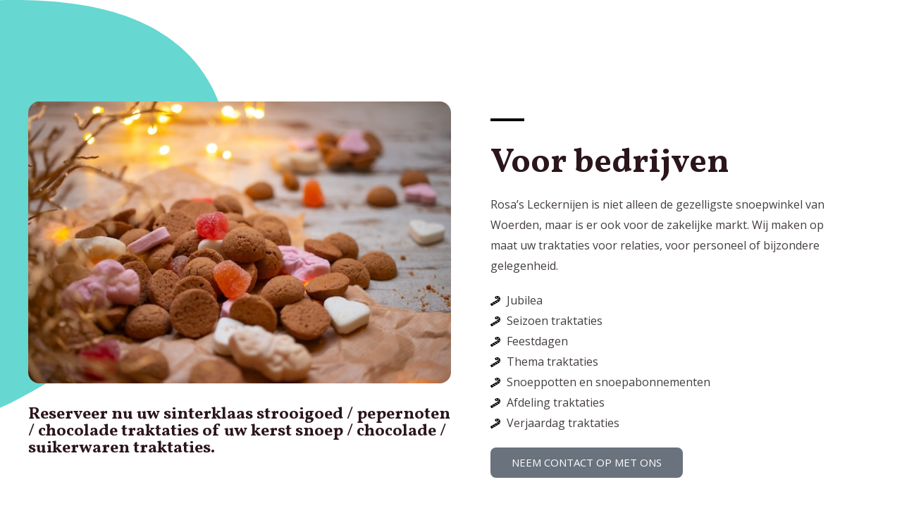

--- FILE ---
content_type: text/css
request_url: https://rosa-s.nl/wp-content/uploads/elementor/css/post-277.css?ver=1769839902
body_size: 608
content:
.elementor-kit-277{--e-global-color-primary:#E3B15E;--e-global-color-secondary:#B4342F;--e-global-color-text:#1A1B16;--e-global-color-accent:#89A58F;--e-global-color-d525197:#727272;--e-global-color-61ac112:#3D5043;--e-global-color-1338db4:#EFA978;--e-global-color-cc18cb7:#F6CAAF;--e-global-color-4700d5b:#FFFEED;--e-global-color-3a09fec:#F7ABBD;--e-global-color-8a63dde:#97E695;--e-global-color-dfa970d:#D6E6D5;--e-global-color-28b352f:#8AFCF8;--e-global-color-3e0dc59:#FCDA60;--e-global-typography-primary-font-family:"Roboto";--e-global-typography-primary-font-weight:600;--e-global-typography-secondary-font-family:"Roboto Slab";--e-global-typography-secondary-font-weight:400;--e-global-typography-text-font-family:"Roboto";--e-global-typography-text-font-weight:400;--e-global-typography-accent-font-family:"Roboto";--e-global-typography-accent-font-weight:500;--e-global-typography-169de3e-font-family:"Amatic SC";--e-global-typography-169de3e-font-size:156px;--e-global-typography-169de3e-font-weight:900;--e-global-typography-169de3e-line-height:0.8em;--e-global-typography-169de3e-letter-spacing:-5px;--e-global-typography-169de3e-word-spacing:0px;--e-global-typography-9690911-font-family:"Josefin Slab";--e-global-typography-9690911-font-size:41px;--e-global-typography-9690911-font-weight:900;--e-global-typography-9690911-line-height:39px;--e-global-typography-9690911-letter-spacing:3.3px;background-color:#FFFEED;}.elementor-kit-277 e-page-transition{background-color:#FFBC7D;}.elementor-kit-277 button,.elementor-kit-277 input[type="button"],.elementor-kit-277 input[type="submit"],.elementor-kit-277 .elementor-button{text-transform:none;}.elementor-section.elementor-section-boxed > .elementor-container{max-width:1200px;}.e-con{--container-max-width:1200px;}.elementor-widget:not(:last-child){--kit-widget-spacing:20px;}.elementor-element{--widgets-spacing:20px 20px;--widgets-spacing-row:20px;--widgets-spacing-column:20px;}{}h1.entry-title{display:var(--page-title-display);}@media(max-width:1024px){.elementor-section.elementor-section-boxed > .elementor-container{max-width:1024px;}.e-con{--container-max-width:1024px;}}@media(max-width:767px){.elementor-kit-277{--e-global-typography-9690911-font-size:18px;--e-global-typography-9690911-line-height:1.9em;--e-global-typography-9690911-letter-spacing:-1.1px;}.elementor-section.elementor-section-boxed > .elementor-container{max-width:767px;}.e-con{--container-max-width:767px;}}

--- FILE ---
content_type: text/css
request_url: https://rosa-s.nl/wp-content/uploads/elementor/css/post-1041.css?ver=1769901035
body_size: 660
content:
.elementor-1041 .elementor-element.elementor-element-46b896eb:not(.elementor-motion-effects-element-type-background), .elementor-1041 .elementor-element.elementor-element-46b896eb > .elementor-motion-effects-container > .elementor-motion-effects-layer{background-color:var( --e-global-color-astglobalcolor5 );background-image:url("https://rosa-s.nl/wp-content/uploads/2021/01/child-care-template-tosca-blob-shape.svg");background-repeat:no-repeat;background-size:initial;}.elementor-1041 .elementor-element.elementor-element-46b896eb{transition:background 0.3s, border 0.3s, border-radius 0.3s, box-shadow 0.3s;padding:144px 40px 64px 40px;}.elementor-1041 .elementor-element.elementor-element-46b896eb > .elementor-background-overlay{transition:background 0.3s, border-radius 0.3s, opacity 0.3s;}.elementor-1041 .elementor-element.elementor-element-43beac78 > .elementor-widget-wrap > .elementor-widget:not(.elementor-widget__width-auto):not(.elementor-widget__width-initial):not(:last-child):not(.elementor-absolute){--kit-widget-spacing:8px;}.elementor-1041 .elementor-element.elementor-element-a53733c{margin:0px 0px calc(var(--kit-widget-spacing, 0px) + 24px) 0px;}.elementor-1041 .elementor-element.elementor-element-a53733c img{border-radius:16px 16px 16px 16px;}.elementor-1041 .elementor-element.elementor-element-5aadfba8 > .elementor-element-populated{padding:24px 64px 0px 56px;}.elementor-1041 .elementor-element.elementor-element-552b43c0{--divider-border-style:solid;--divider-color:var( --e-global-color-astglobalcolor6 );--divider-border-width:4px;margin:0px 0px calc(var(--kit-widget-spacing, 0px) + 16px) 0px;}.elementor-1041 .elementor-element.elementor-element-552b43c0 .elementor-divider-separator{width:48px;}.elementor-1041 .elementor-element.elementor-element-552b43c0 .elementor-divider{padding-block-start:0px;padding-block-end:0px;}.elementor-1041 .elementor-element.elementor-element-6b62ee79{margin:0px 0px calc(var(--kit-widget-spacing, 0px) + -16px) 0px;}.elementor-1041 .elementor-element.elementor-element-f84d1a3 .elementor-icon-list-icon i{transition:color 0.3s;}.elementor-1041 .elementor-element.elementor-element-f84d1a3 .elementor-icon-list-icon svg{transition:fill 0.3s;}.elementor-1041 .elementor-element.elementor-element-f84d1a3{--e-icon-list-icon-size:14px;--icon-vertical-offset:0px;}.elementor-1041 .elementor-element.elementor-element-f84d1a3 .elementor-icon-list-text{transition:color 0.3s;}@media(max-width:1024px){.elementor-1041 .elementor-element.elementor-element-46b896eb:not(.elementor-motion-effects-element-type-background), .elementor-1041 .elementor-element.elementor-element-46b896eb > .elementor-motion-effects-container > .elementor-motion-effects-layer{background-size:contain;}.elementor-1041 .elementor-element.elementor-element-46b896eb{padding:40px 40px 96px 40px;}.elementor-1041 .elementor-element.elementor-element-5aadfba8 > .elementor-element-populated{padding:0px 0px 0px 32px;}.elementor-1041 .elementor-element.elementor-element-552b43c0{margin:0px 0px calc(var(--kit-widget-spacing, 0px) + 0px) 0px;}.elementor-1041 .elementor-element.elementor-element-5d384b5a .elementor-heading-title{font-size:28px;}}@media(max-width:767px){.elementor-1041 .elementor-element.elementor-element-46b896eb:not(.elementor-motion-effects-element-type-background), .elementor-1041 .elementor-element.elementor-element-46b896eb > .elementor-motion-effects-container > .elementor-motion-effects-layer{background-size:50vw auto;}.elementor-1041 .elementor-element.elementor-element-46b896eb{padding:48px 24px 64px 24px;}.elementor-1041 .elementor-element.elementor-element-a53733c{margin:0px 0px calc(var(--kit-widget-spacing, 0px) + 16px) 0px;}.elementor-1041 .elementor-element.elementor-element-5aadfba8 > .elementor-element-populated{padding:32px 0px 0px 0px;}}